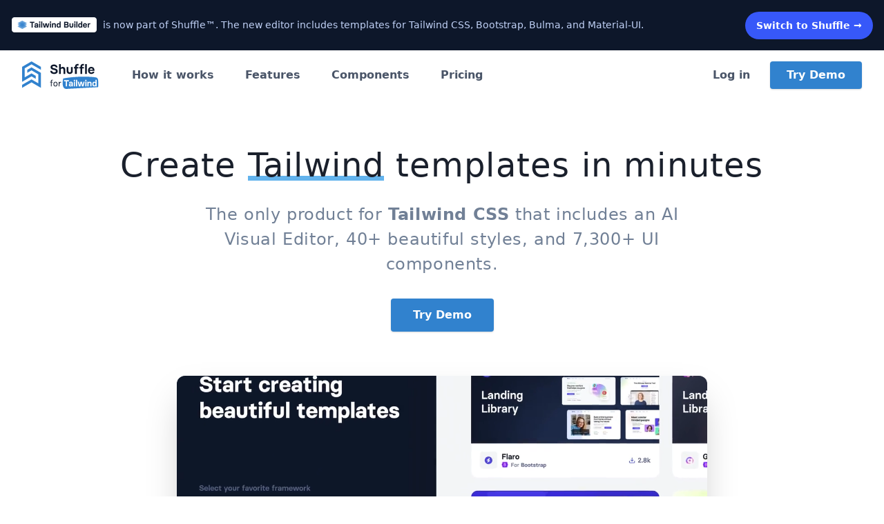

--- FILE ---
content_type: text/html; charset=UTF-8
request_url: https://tailwind.build/
body_size: 10914
content:
<!DOCTYPE html>
<html lang="en-US">
<head>
    <meta charset="UTF-8">
    <meta name="viewport" content="width=device-width, initial-scale=1.0, minimum-scale=1.0">
    <meta name="facebook-domain-verification" content="tmryps7zuwwrttyz9yvvja4rybcmom">
    <title>Tailwind Builder | Create Tailwind templates in minutes</title>
    <meta name="description" content="Save time with the online editor for Tailwind CSS that has a simple, intuitive drag &amp; drop interface and 240+ ready-made UI components.">

    <meta property="og:type" content="product"/>
    <meta property="og:title" content="Tailwind Builder"/>
    <meta property="og:description" content="Create beautiful Tailwind templates in minutes">
    <meta property="og:image" content="https://tailwind.build/static/img/1200-tailwind.webp">
    <meta property="og:url" content="https://tailwind.build/"/>

    <meta name="twitter:card" content="summary_large_image">
    <meta name="twitter:title" content="Tailwind Builder">
    <meta name="twitter:description" content="Create beautiful Tailwind templates in minutes">
    <meta name="twitter:image:src" content="https://tailwind.build/static/img/1200-tailwind.webp">

    <link rel="prefetch" href="https://shuffle.dev">
    <link rel="icon" type="image/png" sizes="16x16" href="/favicon-tailwind.png">
    
            <link rel="stylesheet" href="/static/build/css/tailwind.bffded44.css">
        <link rel="stylesheet" href="/vendor/tailwind/tailwind.min.css?v=dag">
        <link rel="stylesheet" href="/vendor/icons/css/fontello.css?v=dag3">
        <link rel="stylesheet" href="/css/switch-modal-styles.css">
        <link rel="stylesheet" href="/css/fonts/font.css">
    
    <script async src="https://www.googletagmanager.com/gtag/js?id=UA-125842727-6"></script>
    <script>
        window.dataLayer = window.dataLayer || [];

        function gtag() {
            dataLayer.push(arguments);
        }

        gtag('js', new Date());
        gtag('config', 'UA-125842727-6');
    </script>

            <!-- Facebook Pixel Code -->
        <script>
            !function (f, b, e, v, n, t, s) {
                if (f.fbq) return;
                n = f.fbq = function () {
                    n.callMethod ?
                        n.callMethod.apply(n, arguments) : n.queue.push(arguments)
                };
                if (!f._fbq) f._fbq = n;
                n.push = n;
                n.loaded = !0;
                n.version = '2.0';
                n.queue = [];
                t = b.createElement(e);
                t.async = !0;
                t.src = v;
                s = b.getElementsByTagName(e)[0];
                s.parentNode.insertBefore(t, s)
            }(window, document, 'script',
                'https://connect.facebook.net/en_US/fbevents.js');
            fbq('init', '439629507145371');
            fbq('track', 'PageView');
        </script>
        <!-- End Facebook Pixel Code -->
    </head>

<body class="antialiased text-gray-900 ">
<div class="relative">
    
<a href="https://shuffle.dev/tailwind" class="shuffle-banner">
    <div class="container px-4 mx-auto">
        <div class="shuffle-banner__content">
            <div class="shuffle-banner__copy">
                <img src="/static/img/shuffle-frameworks/merge/tailwind-builder.png" class="inline-block" alt="">
                is now part of Shuffle&trade;. 
                The new editor includes templates for Tailwind CSS, Bootstrap, Bulma, and&nbsp;Material-UI.
            </div>
            <div class="shuffle-banner__action">
                <span class="switch-button font-semibold">Switch to Shuffle &rarr;</span>
            </div>
        </div>
    </div>
</a>


<nav class="tailwind-menu z-50 sticky top-0 w-full p-4 bg-white shadow lg:shadow-none">
    <div class="flex flex-wrap items-center justify-between container mx-auto px-4">
        <div class="flex flex-shrink-0 mr-12">
            <a href="/">
                <img src="/static/img/shuffle-frameworks/shuffle-for-tailwind-color.svg" style="height: 40px" height="40" alt="Shuffle for Tailwind CSS">
            </a>
        </div>
                <div class="block lg:hidden">
            <button class="tailwind-burger flex items-center px-3 py-2 border rounded text-blue-700 border-blue-700"><svg class="fill-current h-3 w-3" viewBox="0 0 20 20" xmlns="http://www.w3.org/2000/svg"><title>Menu</title><path d="M0 3h20v2H0V3zm0 6h20v2H0V9zm0 6h20v2H0v-2z"/></svg></button>
        </div>
        <div class="submenu w-full hidden flex-grow lg:flex lg:items-center lg:w-auto">
            <div class="lg:mr-auto">
                <a class="block lg:inline-block mt-4 lg:mt-0 mr-10 text-gray-700 hover:text-blue-700 font-semibold" href="/#how-it-works" data-section="how-it-works">How it works</a>
                <a class="block lg:inline-block mt-4 lg:mt-0 mr-10 text-gray-700 hover:text-blue-700 font-semibold" href="/#features" data-section="features">Features</a>
                <a class="block lg:inline-block mt-4 lg:mt-0 mr-10 text-gray-700 hover:text-blue-700 font-semibold" href="https://shuffle.dev/components/tailwind">Components</a>
                <a class="block lg:inline-block mt-4 lg:mt-0 text-gray-700 hover:text-blue-700 font-semibold" href="/#purchase" data-section="purchase">Pricing</a>
            </div>
            <div>
                                <a href="https://shuffle.dev/login?redirect=tailwind-builder" class="block lg:inline mt-4 lg:mt-0 text-gray-700 hover:text-blue-700 font-semibold">Log in</a>
                <a href="https://shuffle.dev/new?editor=tailwind" class="inline-block py-3 px-6 mt-4 lg:mt-0 lg:ml-6 leading-none text-white font-semibold bg-blue-600 hover:bg-blue-700 rounded shadow">Try Demo</a>
                            </div>
        </div>
            </div>
</nav>

<style type="text/css">
.border-blue-padding {
    position: relative;
    padding: 3px;
    background: linear-gradient(rgb(255, 255, 255), rgb(255, 255, 255)) 0% 0% / 100% 100% padding-box padding-box, linear-gradient(90deg, rgb(145, 148, 255), rgb(1, 194, 255), rgb(1, 253, 188)) border-box border-box;
    border-width: 2px;
    border-style: solid;
    border-color: rgba(0, 0, 0, 0);
    border-image: initial;
    border-radius: 8px;
}

.btn-publish-border {
    cursor: pointer;
    color: #fff;
    background: linear-gradient(97deg, #6d70e8, #00abe0 51.04%, #0bd4a0);
    line-height: 16px;
    border-radius: 6px;
    font-weight: 600;
    padding: 12px 18px;
    font-size: 14px;
}

.btn-publish-border:hover {
    background: -webkit-gradient(linear, left top, left bottom, from(#0d172a), to(#0d172a)) padding-box, -webkit-gradient(linear, left top, right top, from(#9194fe), color-stop(#00c2fe), to(#01fdbc)) border-box;
    background: linear-gradient(#0d172a, #0d172a) padding-box, linear-gradient(to right, #9194fe, #00c2fe, #01fdbc) border-box;
}

.btn-publish-border-small {
    padding: 10px 9px;
    font-size: 14px;
}
</style>

<section class="pt-16 pb-32 md:pb-40 px-4 text-center">
    <div class="w-full max-w-6xl mx-auto mb-16">
        <h1 class="text-4xl md:text-5xl font-medium leading-tight tracking-wide">Create <span class="text-underline-color">Tailwind</span> templates in&nbsp;minutes</h1>
        <p class="max-w-3xl mx-auto text-xl md:text-2xl mt-6 mb-8 tracking-wide font-light text-gray-600">
            The only product for <strong class="font-semibold text-gray-600">Tailwind CSS</strong> that includes an&nbsp;AI Visual Editor, 40+&nbsp;beautiful styles, and 7,300+ UI components.
        </p>
        <a href="https://shuffle.dev/new?editor=tailwind" class="inline-block py-4 px-8 leading-none text-white font-semibold bg-blue-600 hover:bg-blue-700 rounded shadow">Try Demo</a>
    </div>
    <div class="w-full max-w-3xl mx-auto rounded shadow-2xl" id="how-it-works">
        <div id="hero-video-wrapper">
             <img src="https://static.shuffle.dev/files/1692477152/shuffle-hero.jpeg" alt="" class="rounded-xl">
        </div>

        <script>
        const hw = document.getElementById('hero-video-wrapper');
        if (hw) hw.innerHTML = '<video poster="https://static.shuffle.dev/files/1692477152/shuffle-hero.jpeg" id="shuffle-video" muted="" playsinline="" autoplay="" loop="" src="https://static.shuffle.dev/files/1692476908/shuffle-hero.mp4" class="rounded-xl"></video>';
        </script>
    </div>
</section>

<section class="pt-40 pb-24 px-4 -mt-64 text-white bg-blue-600">
    <div class="max-w-2xl lg:max-w-6xl mx-auto">
        <div class="flex flex-wrap lg:-mx-8">
            <div class="lg:w-1/3 lg:px-8 mb-10 lg:mb-0">
                <h3 class="text-lg lg:text-2xl mb-4 font-semibold"><span class="inline-flex items-center justify-center h-8 w-8 mr-2 text-lg font-light border rounded-full">1</span> Choose UI components</h3>
                <p>Create UI components with AI or use ready-made from the multipurpose library grouped into 20&nbsp;most frequently used categories.</p>
            </div>
            <div class="lg:w-1/3 lg:px-8 mb-10 lg:mb-0">
                <h3 class="text-lg lg:text-2xl mb-4 font-semibold"><span class="inline-flex items-center justify-center h-8 w-8 mr-2 text-lg font-light border rounded-full">2</span> Customize Tailwind styles</h3>
                <p>We have 290 Tailwind CSS variables in thematically connected categories to allow you to work effectively.</p>
            </div>
            <div class="lg:w-1/3 lg:px-8">
                <h3 class="text-lg lg:text-2xl mb-4 font-semibold"><span class="inline-flex items-center justify-center h-8 w-8 mr-2 text-lg font-light border rounded-full">3</span> Download source code</h3>
                <p>When you select the appropriate components and settings, you can download source files in&nbsp;order to start integrating it with back-end.</p>
            </div>
        </div>
    </div>
</section>

<section class="py-16 px-4 bg-gray-100" id="features">
    <div class="text-center">
        <span class="text-xl text-blue-600 font-semibold">Tailwind Builder</span>
        <h2 class="text-3xl md:text-4xl mt-2 mb-16 leading-tight tracking-wide">Designed for busy developers</h2>
    </div>
    <div class="flex flex-wrap max-w-5xl -mx-4 md:mx-auto -mb-6">
        <div class="md:w-1/2 px-4 mb-8">
            <div class="h-full p-6 bg-white rounded border-t-4 border-blue-500 shadow-md">
                <h3 class="text-2xl mb-3 font-semibold"><i class="icon-lightbulb text-blue-500"></i> Easy to use</h3>
                <p>We know how valuable developers' time is. This is why we worked hard on the development of a tool that would be easy to use and which you could make use of without the need for any training.</p>
            </div>
        </div>
        <div class="md:w-1/2 px-4 mb-8">
            <div class="h-full p-6 bg-white rounded border-t-4 border-blue-500 shadow-md">
                <h3 class="text-2xl mb-3 font-semibold"><i class="icon-squares text-blue-500"></i> Components library</h3>
                <p>Build templates from library of Tailwind CSS components grouped into 20 most frequently used categories including navigations, headers and more. Choose the right components and focus on the details.</p>
            </div>
        </div>
        <div class="md:w-1/2 px-4 mb-8">
            <div class="h-full p-6 bg-white rounded border-t-4 border-blue-500 shadow-md">
                <h3 class="text-2xl mb-3 font-semibold"><i class="icon-globe text-blue-500"></i> Online Tailwind compilation</h3>
                <p>Tailwind CSS provides a lot of configuration options. Our&nbsp;customizer panel displays these options in thematically connected categories and it will allow you to use them effectively.</p>
            </div>
        </div>
        <div class="md:w-1/2 px-4 mb-8">
            <div class="h-full p-6 bg-white rounded border-t-4 border-blue-500 shadow-md">
                <h3 class="text-2xl mb-3 font-semibold"><i class="icon-brush text-blue-500"></i> Convenient pickers</h3>
                <p>All types of settings include an interface for a quicker implementation of values (color picker, Google Fonts autosuggest, shadow builder, etc.).</p>
            </div>
        </div>
        <div class="md:w-1/2 px-4 mb-8">
            <div class="h-full p-6 bg-white rounded border-t-4 border-blue-500 shadow-md">
                <h3 class="text-2xl mb-3 font-semibold"><i class="icon-heartbeat text-blue-500"></i> Live edit</h3>
                <p>When changing the settings in customizer panel, the Tailwind config is compiled in real time, and you can follow the changes live.</p>
            </div>
        </div>
        <div class="md:w-1/2 px-4 mb-8">
            <div class="h-full p-6 bg-white rounded border-t-4 border-blue-500 shadow-md">
                <h3 class="text-2xl mb-3 font-semibold"><i class="icon-link-ext text-blue-500"></i> Shareable preview</h3>
                <p>You can share the prepared project with other team members to review, or you can use a link to check the project on mobile devices.</p>
            </div>
        </div>
        <div class="md:w-1/2 px-4 mb-8">
            <div class="h-full p-6 bg-white rounded border-t-4 border-blue-500 shadow-md">
                <h3 class="text-2xl mb-3 font-semibold"><i class="icon-file-code text-blue-500"></i> Exportable sources</h3>
                <p>Tailwind Builder is a tool for developers. Our goal is to speed up your work. You can download source files in order to e.g. start combining front-end with back-end.</p>
            </div>
        </div>
        <div class="md:w-1/2 px-4 mb-8">
            <div class="h-full p-6 bg-white rounded border-t-4 border-blue-500 shadow-md">
                <h3 class="text-2xl mb-3 font-semibold"><i class="icon-code text-blue-500"></i> Pure Tailwind CSS</h3>
                <p>We do not use any external dependencies apart from those used by Tailwind CSS.</p>
            </div>
        </div>
    </div>

    <div class="text-center mt-16">
        <a href="https://shuffle.dev/new?editor=tailwind" class="inline-block py-4 px-8 leading-none text-white font-semibold bg-blue-600 hover:bg-blue-700 rounded shadow">Try Demo</a>
    </div>
</section>

<section class="relative py-48 px-4 text-white bg-blue-600 bg-fixed" style="background-image: url('/tailwind/static/img/components.png')">
    <div class="absolute inset-0 bg-blue-500 opacity-75"></div>
    <div class="z-10 relative max-w-3xl mx-auto text-center">
        <h2 class="text-5xl mb-3"><strong class="text-6xl">7,300+</strong> Tailwind UI Components<sup>*</sup></h2>
        <p class="text-lg max-w-2xl mx-auto">* All Tailwind Builder users automatically get access to <a href="https://shuffle.dev" target="_blank" class="underline" rel="noopener">Shuffle</a>. That means more than <span class="font-semibold">13,400</span> UI components in total.</p>
    </div>
</section>

<section class="pt-24 lg:pt-24 px-4 border-b border-gray-200">
    <div class="container mx-auto">
        <div class="max-w-2xl mx-auto text-center">
            <span class="text-xl text-blue-600"><span class="font-bold">Atis Shuffle</span> for Tailwind</span>
            <h2 class="text-3xl md:text-4xl mt-4 mb-12 pb-2 leading-tight tracking-wide">The first UI library with multiple styles out-of-the-box is ready!</h2>
        </div>
        <div>
            <a href="/editor" rel="noopener">
                <img src="/tailwind/static/img/atis-shuffle.png?v=4" alt="Atis Shuffle theme preview">
            </a>
        </div>
    </div>
</section>

<section class="pb-20 px-4">
    <div class="container pt-20 lg:pt-24 mx-auto">
        <div class="max-w-7xl mx-auto text-center">
            <span class="text-xl text-blue-600 font-semibold">#1 Premium Bundle</span>
            <h2 class="max-w-4xl mx-auto text-3xl md:text-4xl leading-tight tracking-wide mt-6 mb-8">Too often developers don't have time to&nbsp;implement their designs perfectly.</h2>
            <p class="max-w-3xl mx-auto mb-8 md:mb-16 tracking-wide font-light text-gray-600">That's why we&nbsp;have built an&nbsp;editor that&nbsp;will help you move faster from building a&nbsp;layout to&nbsp;the&nbsp;refining&nbsp;stage so&nbsp;that you can have time to&nbsp;work on&nbsp;the&nbsp;details.</p>

            <div class="flex flex-wrap -mx-4 mb-8 md:mb-16 text-center">
                <div class="w-full lg:w-1/4 md:w-1/2 py-10 px-4">
                    <a href="https://shuffle.dev/bootstrap" target="_blank" rel="noopener">
                        <img src="/static/img/shuffle-frameworks/shuffle-for-bootstrap-color.svg" alt="Bootstrap Shuffle" style="height:50px;" class="mx-auto mb-8">
                    </a>
                    <a href="https://shuffle.dev/bootstrap" target="_blank" rel="noopener">
                        <img src="https://api.producthunt.com/widgets/embed-image/v1/top-post-badge.svg?post_id=142281&theme=light" alt="Bootstrap Shuffle - Bootstrap builder for busy developers | Product Hunt Embed" style="width: 202px; height: 44px;" width="202" height="44" class="mx-auto">
                    </a>
                </div>
                <div class="w-full lg:w-1/4 md:w-1/2 py-10 px-4 lg:border-l">
                    <a href="https://shuffle.dev/tailwind" target="_blank" rel="noopener">
                        <img src="/static/img/shuffle-frameworks/shuffle-for-tailwind-color.svg" alt="Tailwind Builder" style="height:50px;" class="mx-auto mb-8">
                    </a>
                    <a href="https://shuffle.dev/tailwind" target="_blank" rel="noopener">
                        <img src="https://api.producthunt.com/widgets/embed-image/v1/top-post-badge.svg?post_id=173245&theme=light" alt="Tailwind Builder - Tailwind CSS editor for busy developers | Product Hunt Embed" style="width: 202px; height: 44px;" width="202" height="44" class="mx-auto">
                    </a>
                </div>
                <div class="w-full lg:w-1/4 md:w-1/2 py-10 px-4 lg:border-l">
                    <a href="https://shuffle.dev/bulma" target="_blank" rel="noopener">
                        <img src="/static/img/shuffle-frameworks/shuffle-for-bulma-color.svg" alt="Bulma Builder" style="height:50px;" class="mx-auto mb-8">
                    </a>
                    <a href="https://shuffle.dev/bulma" target="_blank" rel="noopener">
                        <img src="https://api.producthunt.com/widgets/embed-image/v1/top-post-badge.svg?post_id=160607&amp;theme=light" alt="Bulma Builder - First such advanced theme builder for Bulma CSS framework | Product Hunt Embed" style="width: 202px; height: 44px;" width="202" height="44" class="mx-auto">
                    </a>
                </div>
                <div class="w-full lg:w-1/4 md:w-1/2 py-10 px-4 lg:border-l">
                    <a href="https://shuffle.dev/material-ui" target="_blank" rel="noopener">
                        <img src="/static/img/shuffle-frameworks/shuffle-for-material-ui-color.svg" alt="Material-UI Builder" style="height:50px;" class="mx-auto mb-8">
                    </a>
                    <a href="https://shuffle.dev/material-ui" target="_blank" rel="noopener">
                        <img src="https://api.producthunt.com/widgets/embed-image/v1/top-post-badge.svg?post_id=271270&theme=light" alt="Material-UI Builder - React editor for busy developers | Product Hunt" style="width: 202px; height: 44px;" width="202" height="44" class="mx-auto"/>
                    </a>
                </div>
            </div>
        </div>
        <div class="max-w-5xl mx-auto text-center">
            <a href="/#purchase" class="text-xl text-gray-600 hover:underline" data-section="purchase">
                Get the whole bundle (Shuffle&trade;)&nbsp;👇
            </a>
        </div>
    </div>
</section>


<section class="relative pt-20 pb-32 px-4 bg-gray-100 purchase" id="purchase">
            <div class="register-modal-overlay">
    <div class="register-modal">
        <div class="register-modal-container">
            <div class="register-modal-logo-wrapper">
                <a class="register-modal-logo-link" href="https://shuffle.dev">
                    <img class="register-modal-logo" src="/img/shuffle-logo.svg" alt="">
                </a>
            </div>
            <p class="register-modal-info-text"><strong>Tailwind Builder</strong> is now part of Shuffle. Switch to learn about all the new Tailwind&nbsp;CSS features, UI libraries available only in Shuffle (80+), and pricing.</p>
            <div class="btn-shuffle-wrapper">
                <a class="btn-shuffle" href="https://shuffle.dev">
                    <span class="btn-shuffle__text">Switch to Shuffle</span>
                    <svg width="9" height="9" viewBox="0 0 9 9" fill="none" xmlns="http://www.w3.org/2000/svg">
                        <path d="M7.95053 0.413333C7.88288 0.250434 7.75343 0.120983 7.59053 0.0533333C7.51038 0.0191726 7.42432 0.00105333 7.3372 0H0.670532C0.493721 0 0.324152 0.070238 0.199128 0.195262C0.0741036 0.320287 0.00386556 0.489856 0.00386556 0.666667C0.00386556 0.843478 0.0741036 1.01305 0.199128 1.13807C0.324152 1.2631 0.493721 1.33333 0.670532 1.33333H5.73053L0.197199 6.86C0.134713 6.92198 0.0851172 6.99571 0.0512714 7.07695C0.0174257 7.15819 0 7.24533 0 7.33333C0 7.42134 0.0174257 7.50848 0.0512714 7.58972C0.0851172 7.67096 0.134713 7.74469 0.197199 7.80667C0.259174 7.86915 0.332908 7.91875 0.414148 7.9526C0.495387 7.98644 0.582524 8.00387 0.670532 8.00387C0.75854 8.00387 0.845677 7.98644 0.926917 7.9526C1.00816 7.91875 1.08189 7.86915 1.14387 7.80667L6.67053 2.27333V7.33333C6.67053 7.51015 6.74077 7.67972 6.86579 7.80474C6.99082 7.92976 7.16039 8 7.3372 8C7.51401 8 7.68358 7.92976 7.8086 7.80474C7.93363 7.67972 8.00387 7.51015 8.00387 7.33333V0.666667C8.00281 0.579549 7.98469 0.493482 7.95053 0.413333Z" fill="white"/>
                    </svg>
                </a>
            </div>
            <img class="register-modal-editor" src="/img/editor.png" alt="">
        </div>
    </div>
</div>
        <div class="text-center max-w-3xl mx-auto mb-10">
        <div class="inline-flex mb-4 membership-version" id="membership-version" role="group" data-editor="tailwind">
            <label class="active cursor-pointer bg-blue-600 hover:bg-blue-500 text-white hover:text-white py-2 px-5 border border-blue-600 border-r-0 rounded-l">
                <input type="radio" name="membership-version" id="membership-developer" autocomplete="off" value="developer" checked> Developer
            </label>
            <label class="cursor-pointer bg-white hover:bg-blue-500 text-blue-600 hover:text-white py-2 px-8 border border-blue-600 rounded-r">
                <input type="radio" name="membership-version" id="membership-team" value="team" autocomplete="off"> Team
            </label>
        </div>
        <h2 class="text-4xl lg:text-5xl mt-6 leading-tight">The easiest way to create beautiful Tailwind&nbsp;templates</h2>
    </div>
    
    <div class="max-w-xl lg:max-w-5xl mx-auto">
        <form action="/pricing" method="post" id="account-form" autocomplete="off">

            <div class="text-center mb-12 lg:mb-8" id="billing-type">
                <span class="form-check">
                    <label class="inline-block mb-4 text-xl" for="billing-annual">
                        <input type="radio" name="billing" id="billing-annual" class="mr-1" value="annual" data-price="99" data-price-team="99" checked>
                        Annual billing <span class="hidden md:inline text-sm font-semibold text-green-500">(most popular!)</span> &nbsp;<span class="py-2 px-4 font-bold bg-yellow-400 rounded-lg billing-price">$99</span>
                    </label>
                </span>
                <br class="lg:hidden">
                <span class="form-check">
                    <label class="text-xl md:ml-4" for="billing-monthly">
                        <input type="radio" name="billing" id="billing-monthly" class="mr-1" value="monthly" data-price="24" data-price-team="24">
                        Monthly billing &nbsp;<span class="py-2 px-4 font-bold bg-yellow-400 rounded-lg billing-price">$24</span>
                    </label>
                </span>
            </div>

            <div class="text-center text-sm text-gray-700 mb-12">
                <p id="team-version" class="hidden mb-2 text-blue-600" style="padding-bottom: 2px">Team version allows you to create <strong>up to five</strong> accounts.</p>
                <p class="mb-2">The selected plan includes <span class="bonus-lifetime font-semibold">yearly</span><span class="bonus-lifetime font-semibold hidden">lifetime</span><span class="bonus-monthly font-semibold hidden">monthly</span> access to&nbsp;<a href="https://shuffle.dev" target="_blank" class="underline">Shuffle</a>&trade;.</p>
                <div class="hidden lg:block">
                    <p class="bonus-annual">An annual subscription is best for those who create several projects per year.</p>
                    <p class="bonus-lifetime hidden">A lifetime license is best for those who create several projects per year.</p>
                    <p class="bonus-monthly hidden">A monthly subscription is best for those who are currently planning only one project.</p>
                </div>
            </div>

            <div class="p-8 bg-white rounded shadow-xl">
                <div class="flex flex-wrap content-center -mx-8">
                    <div class="form-container w-full lg:w-1/2 px-8">
                        <h3 class="text-3xl text-center mb-8 font-semibold copy-monthly hidden">Buy a&nbsp;Subscription</h3>
                        <h3 class="text-3xl text-center mb-8 font-semibold copy-annual">Buy a&nbsp;Subscription</h3>

                        <div class="alert alert-tailwind"></div>

                        
                        
                        <div class="mb-6">
                            <label class="block font-bold mb-2" for="account-email">
                                Your e-mail
                            </label>
                            <input class="appearance-none block w-full py-3 px-4 mb-2 md:mb-0 leading-tight text-gray-700 bg-gray-200 focus:bg-white border border-gray-200 focus:border-gray-500 rounded focus:outline-none " type="email" name="email" id="account-email" placeholder="E-mail" value="" autocomplete="new-account" >
                        </div>

                                                <div class="mb-6">
                            <label class="block font-bold mb-2" for="account-password">
                                Choose a password
                            </label>
                            <input class="appearance-none block w-full py-3 px-4 mb-2 md:mb-0 leading-tight text-gray-700 bg-gray-200 focus:bg-white border border-gray-200 focus:border-gray-500 rounded focus:outline-none" type="password" name="password" id="account-password" placeholder="Password" autocomplete="new-password">
                        </div>
                        
                        <div class="mb-6">
                            <label class="block font-bold mb-3">
                                Choose a payment method
                            </label>
                            <div class="purchase__methods flex flex-wrap md:-mx-2">
                                <div class="w-full md:w-1/2 md:px-2 mb-2 md:mb-0">
                                    <a href="#" data-method="stripe" class="active w-full">
                                        <img src="/static/img/logos/cards.png" height="24" alt="Pay with card" class="mx-auto mb-2">
                                        <small class="text-gray-600">Pay with card</small>
                                    </a>
                                </div>
                                <div class="w-full md:w-1/2 md:px-2">
                                    <a href="#" data-method="paypal" class="w-full">
                                        <img src="/static/img/logos/paypal.png" height="24" alt="Pay with PayPal" class="mx-auto mb-2">
                                        <small class="text-gray-600">Pay with PayPal&trade;</small>
                                    </a>
                                </div>
                            </div>
                        </div>

                        <div class="mb-4">
                            <button class="buy-license copy-annual inline-block w-full py-4 px-8 text-xl leading-none text-white font-semibold bg-blue-600 hover:bg-blue-700 rounded shadow" type="submit"><img src="/static/img/loading.webp" alt="Loading..." class="float-left hidden" width="16" height="16" style="margin-right: 12px"> Buy a Subscription <span data-price-final="99" data-price-team-final="99">$99</span> <small>/year</small></button>
                            <button class="buy-license copy-monthly inline-block w-full py-4 px-8 text-xl leading-none text-white font-semibold bg-blue-600 hover:bg-blue-700 rounded shadow hidden" type="submit"><img src="/static/img/loading.webp" alt="Loading..." class="float-left hidden" width="16" height="16" style="margin-right: 12px"> Buy a Subscription <span data-price-final="24" data-price-team-final="24">$24</span> <small>/month</small></button>
                            <button class="buy-license copy-lifetime inline-block w-full py-4 px-8 text-xl leading-none text-white font-semibold bg-blue-600 hover:bg-blue-700 rounded shadow hidden" type="submit"><img src="/static/img/loading.webp" alt="Loading..." class="float-left hidden" width="16" height="16" style="margin-right: 12px"> Buy a License <span data-price-final="249" data-price-team-final="249">$249</span></button>
                        </div>

                        <div class="terms-container mb-4">
                            <div class="text-center">
                                <label class="checkbox purchase__terms" for="terms-accept">
                                    <input type="checkbox" id="terms-accept" name="terms" value="1">
                                    I agree to the <a href="/tailwind/static/files/terms-of-use.pdf" target="_blank" rel="noopener" class="text-blue-700 hover:underline">terms of use</a> and <a href="/tailwind/static/files/privacy-policy.pdf" target="_blank" rel="noopener" class="text-blue-700 hover:underline">privacy policy</a>.
                                </label>
                            </div>
                            <p class="help mt-2 text-center text-red-500 hidden">You must agree before submitting.</p>
                        </div>
                    </div>

                    <div class="flex lg:w-1/2 px-8 mt-8 lg:mt-0 lg:border-l">
                        <div class="my-auto">
                            <div class="flex text-xl mb-5">
                                <svg class="flex-shrink-0 w-6 h-6 mr-3" fill="none" stroke="currentColor" viewBox="0 0 24 24" xmlns="http://www.w3.org/2000/svg"><path stroke-linecap="round" stroke-linejoin="round" stroke-width="2" d="M5 13l4 4L19 7"></path></svg>
                                <h5>80+ UI libraries and 13,400+ beautiful UI&nbsp;components.</h5>
                            </div>
                            <div class="flex text-xl mb-5">
                                <svg class="flex-shrink-0 w-6 h-6 mr-3" fill="none" stroke="currentColor" viewBox="0 0 24 24" xmlns="http://www.w3.org/2000/svg"><path stroke-linecap="round" stroke-linejoin="round" stroke-width="2" d="M5 13l4 4L19 7"></path></svg>
                                <h5>Works with Tailwind CSS 3.</h5>
                            </div>
                            <div class="flex text-xl mb-5">
                                <svg class="flex-shrink-0 w-6 h-6 mr-3" fill="none" stroke="currentColor" viewBox="0 0 24 24" xmlns="http://www.w3.org/2000/svg"><path stroke-linecap="round" stroke-linejoin="round" stroke-width="2" d="M5 13l4 4L19 7"></path></svg>
                                <h5>Free updates with new UI kits and styles.</h5>
                            </div>
                            <div class="flex text-xl mb-5">
                                <svg class="flex-shrink-0 w-6 h-6 mr-3" fill="none" stroke="currentColor" viewBox="0 0 24 24" xmlns="http://www.w3.org/2000/svg"><path stroke-linecap="round" stroke-linejoin="round" stroke-width="2" d="M5 13l4 4L19 7"></path></svg>
                                <h5>Save unlimited projects for later.</h5>
                            </div>
                            <div class="flex text-xl mb-5">
                                <svg class="flex-shrink-0 w-6 h-6 mr-3" fill="none" stroke="currentColor" viewBox="0 0 24 24" xmlns="http://www.w3.org/2000/svg"><path stroke-linecap="round" stroke-linejoin="round" stroke-width="2" d="M5 13l4 4L19 7"></path></svg>
                                <h5>Shuffle extension for Visual Studio Code with all UI components.</h5>
                            </div>
                            <div class="flex text-xl">
                                <svg class="flex-shrink-0 w-6 h-6 mr-3" fill="none" stroke="currentColor" viewBox="0 0 24 24" xmlns="http://www.w3.org/2000/svg"><path stroke-linecap="round" stroke-linejoin="round" stroke-width="2" d="M5 13l4 4L19 7"></path></svg>
                                <h5>Access to <a href="https://shuffle.dev" target="_blank" class="underline">Shuffle</a>&trade; without additional costs. Shuffle is an online editor for Tailwind CSS, Bootstrap, Bulma, and&nbsp;Material&#8209;UI.</h5>
                            </div>
                        </div>
                    </div>
                </div>
            </div>
        </form>
    </div>
</section>

<section class="py-16 md:py-20 px-4">
    <div class="max-w-4xl mx-auto mb-12 lg:mb-24 lg:pb-12 text-center border-b">
        <h2 class="text-3xl md:text-4xl leading-tight tracking-wide mt-1 mb-2">What's new?</h2>
        <p class="mb-2">* We link to relevant posts from the <a href="https://shuffle.dev/blog" class="underline" target="_blank" rel="noopener">Shuffle</a> blog.</p>
        <div class="flex flex-wrap -mx-4 text-center">
            <div class="w-full md:w-1/2 py-10 px-6">
                <a href="https://shuffle.dev/tailwind" rel="noopener" target="_blank">
                    <img src="https://shuffle.dev/vendor/shuffle/img/brand/open-graph.png" class="border rounded" alt="We updated the editor to work with Tailwind SS 2.0!">
                </a>
                <div class="mt-5">
                    <h5 class="text-lg">
                        <a href="https://shuffle.dev/tailwind" class="text-blue-700 hover:underline" rel="noopener" target="_blank">We combined four editors into Shuffle! Try a new visual editor! <small><sup class="icon-link-ext"></sup></small></a>
                    </h5>
                </div>
            </div>
            <div class="w-full md:w-1/2 py-10 px-6">
                <a href="https://shuffle.dev/blog/2020/11/visual-studio-code-extension-for-shuffle-ui-components/" target="_blank" rel="noopener">
                    <img src="https://shuffle.dev/blog/wp-content/uploads/2020/11/post-vsc.png?v=1" class="border rounded" alt="Visual Studio Code extension for Shuffle UI components">
                </a>
                <div class="mt-5">
                    <h5 class="text-lg">
                        <a href="https://shuffle.dev/blog/2020/11/visual-studio-code-extension-for-shuffle-ui-components/" class="text-blue-700 hover:underline" target="_blank" rel="noopener">Visual Studio Code extension for Shuffle UI components. <small><sup class="icon-link-ext"></sup></small></a>
                    </h5>
                </div>
            </div>
        </div>
    </div>

    <div class="container mx-auto px-4 mb-12 pb-12 border-b">
        <div class="flex flex-wrap items-center">
            <div class="w-full lg:w-1/2 my-auto">
                <div class="w-full py-1 md:py-3 bg-blue-600 rounded-t">
                    <div class="flex ml-3">
                        <div class="inline-flex items-center justify-center h-1 w-1 md:h-2 md:w-2 mt-1 md:mt-2 mr-1 md:mr-2 bg-white rounded-full"></div>
                        <div class="inline-flex items-center justify-center h-1 w-1 md:h-2 md:w-2 mt-1 md:mt-2 mr-1 md:mr-2 bg-white rounded-full"></div>
                        <div class="inline-flex items-center justify-center h-1 w-1 md:h-2 md:w-2 mt-1 md:mt-2 mr-1 md:mr-2 bg-white rounded-full"></div>
                        <div class="text-xs md:text-sm text-white mx-auto">USING EXTERNAL UI LIBRARY</div>
                    </div>
                </div>
                <video poster="/tailwind/static/img/poster.png" muted="" playsinline="" autoplay="" loop="" src="/tailwind/static/video/tailwindui-integration.mp4" class="border rounded-b"></video>
            </div>
            <div class="w-full lg:w-1/2 lg:pl-12 mt-12 lg:mt-0 mb-12 lg:mb-0">
                <img src="/static/img/logos/tailwindui-logo.svg" alt="Tailwind UI" class="inline-block mb-6 h-6">
                <h2 class="mb-2 text-3xl leading-tight tracking-wide">Tailwind UI integration is out in beta!</h2>

                <p class="mt-6 mb-5 text-gray-700 leading-relaxed">
                    We are excited to announce that we released an&nbsp;update that allows you to&nbsp;import multiple HTML snippets at once! 😍
                </p>

                <p class="mb-5 text-gray-700 leading-relaxed">
                    In the first version, we focus exclusively on the seamless import of Tailwind UI components.
                </p>

                <p class="mb-5 text-gray-700 leading-relaxed font-medium">
                    To use this feature, you need to purchase the appropriate license from the Tailwind UI website.
                </p>
            </div>
        </div>
    </div>

    <div class="container mx-auto px-4 -mb-6">
        <a href="https://shuffle.dev/tailwind" class="shuffle-banner">
    <div class="container px-4 mx-auto">
        <div class="shuffle-banner__content">
            <div class="shuffle-banner__copy">
                <img src="/static/img/shuffle-frameworks/merge/tailwind-builder.png" class="inline-block" alt="">
                is now part of Shuffle&trade;. 
                The new editor includes templates for Tailwind CSS, Bootstrap, Bulma, and&nbsp;Material-UI.
            </div>
            <div class="shuffle-banner__action">
                <span class="switch-button font-semibold">Switch to Shuffle &rarr;</span>
            </div>
        </div>
    </div>
</a>
    </div>

</section>

<div class="container mx-auto">
    <footer class="flex flex-wrap flex-col items-center px-4 py-6 text-sm text-gray-700 border-t">
        <div class="text-center">&copy; 2026  <a href="https://shuffle.dev" class="text-gray-700 hover:underline" title="An online editor for busy developers" target="_blank">Shuffle</a></div>
        <div class="mx-auto mb-3 text-center">
            <a href="/tailwind/static/files/terms-of-use.pdf" target="_blank" class="inline-block mt-4 mx-3 text-blue-700 hover:underline">Terms</a>
            <a href="/tailwind/static/files/privacy-policy.pdf" target="_blank" class="inline-block mt-4 mx-3 text-blue-700 hover:underline">Privacy Policy</a>
            <a href="https://shuffle.dev/components/tailwind" class="inline-block mt-4 mx-3 text-blue-700 hover:underline">Tailwind Components</a>
            <a href="https://shuffle.dev/tailwind/templates" class="inline-block mt-4 mx-3 text-blue-700 hover:underline">Templates</a>
            <a href="/classes" class="inline-block mt-4 mx-3 text-blue-700 hover:underline">Tailwind CSS</a>
            <a href="https://shuffle.dev/inspirations" class="inline-block mt-4 mx-3 text-blue-700 hover:underline" rel="noopener">Design Inspirations</a>
            <a href="https://shuffle.dev/nextjs" class="inline-block mt-4 mx-3 text-blue-700 hover:underline" rel="noopener">Next.js Editor</a>
        </div>
        <p class="w-full mt-2 mb-2 text-center text-gray-700">Tailwind Builder is a product of <a href="https://shuffle.dev">Shuffle</a> and is not affiliated with Tailwind CSS or Tailwind Labs.</p>
        <p class="w-full mt-2 mb-2 text-center"><a href="https://shuffle.dev/tailwind" class="text-blue-600 hover:underline">Switch to the Tailwind Editor by Shuffle<sup> <i class="icon-link-ext"></i></sup></a></p>
    </footer>
</div>

</div>

    <script src="/vendor/bundle.js?v1"></script>
    
<script>var SHOW_NEWSLETTER = false;</script>
<script src="/static/build/runtime.f300e26a.js" defer></script><script src="/static/build/shared.028bd0b0.js" defer></script><script src="/static/build/js/landing.d437ec39.js" defer></script>
<script async defer src="https://buttons.github.io/buttons.js"></script>

    <script src="https://js.stripe.com/v3/"></script>
    <script>
        var stripe_publishable_key = 'pk_live_6Hm65VjiTzGXnnoyU9jddNmf';
    </script>

<script defer src="https://static.cloudflareinsights.com/beacon.min.js/vcd15cbe7772f49c399c6a5babf22c1241717689176015" integrity="sha512-ZpsOmlRQV6y907TI0dKBHq9Md29nnaEIPlkf84rnaERnq6zvWvPUqr2ft8M1aS28oN72PdrCzSjY4U6VaAw1EQ==" data-cf-beacon='{"version":"2024.11.0","token":"4b662ebcb42e4a84b14eb4c1bfca03e0","r":1,"server_timing":{"name":{"cfCacheStatus":true,"cfEdge":true,"cfExtPri":true,"cfL4":true,"cfOrigin":true,"cfSpeedBrain":true},"location_startswith":null}}' crossorigin="anonymous"></script>
</body>
</html>


--- FILE ---
content_type: image/svg+xml
request_url: https://tailwind.build/static/img/shuffle-frameworks/shuffle-for-bulma-color.svg
body_size: 3044
content:
<svg width="244" height="75" viewBox="0 0 244 75" fill="none" xmlns="http://www.w3.org/2000/svg">
<path d="M184.138 43.8612C176.476 41.8428 168.445 41.9774 160.783 41.7083C144.981 41.3011 129.182 42.7844 113.486 46.1487C113.077 46.2355 112.693 46.5551 112.389 47.0622C112.085 47.5693 111.876 48.2383 111.791 48.9744C111.649 49.3867 111.55 49.8426 111.497 50.32C110.76 57.9898 110.244 68.4854 114.517 73.0604C117.022 75.7516 120.264 74.9442 122.99 74.6751L136.103 73.7332C153.122 72.5222 170.14 71.4457 187.158 70.2347C187.401 70.239 187.641 70.155 187.866 69.9875C188.09 69.82 188.294 69.5724 188.466 69.2591C188.637 68.9459 188.773 68.5733 188.865 68.1632C188.956 67.7531 189.002 67.3137 189 66.8707C188.705 58.9318 189.884 45.4759 184.138 43.8612Z" fill="#01A3A4"/>
<path d="M87.34 35.324C84.124 35.324 81.628 34.556 79.852 33.02C78.1 31.46 77.164 29.348 77.044 26.684H82.048C82.144 28.076 82.648 29.132 83.56 29.852C84.496 30.572 85.756 30.932 87.34 30.932C90.748 30.932 92.452 29.9 92.452 27.836C92.452 26.996 92.176 26.336 91.624 25.856C91.072 25.376 90.196 25.004 88.996 24.74L85.324 23.948C82.924 23.444 81.076 22.628 79.78 21.5C78.508 20.372 77.872 18.74 77.872 16.604C77.872 14.468 78.724 12.752 80.428 11.456C82.156 10.136 84.472 9.476 87.376 9.476C90.208 9.476 92.524 10.22 94.324 11.708C96.148 13.196 97.072 15.116 97.096 17.468H92.092C92.02 16.412 91.588 15.56 90.796 14.912C90.004 14.24 88.84 13.904 87.304 13.904C85.864 13.904 84.772 14.156 84.028 14.66C83.308 15.14 82.948 15.788 82.948 16.604C82.948 17.276 83.188 17.84 83.668 18.296C84.172 18.752 85.012 19.112 86.188 19.376L89.608 20.096C92.128 20.624 94.072 21.488 95.44 22.688C96.832 23.864 97.528 25.544 97.528 27.728C97.528 30.08 96.676 31.94 94.972 33.308C93.292 34.652 90.748 35.324 87.34 35.324ZM100.942 35V8.36H105.766V18.404H105.91C107.134 16.772 108.898 15.956 111.202 15.956C113.29 15.956 114.946 16.568 116.17 17.792C117.418 18.992 118.042 20.636 118.042 22.724V35H113.218V24.092C113.218 21.596 112.054 20.348 109.726 20.348C108.574 20.348 107.626 20.744 106.882 21.536C106.138 22.304 105.766 23.348 105.766 24.668V35H100.942ZM133.806 16.28H138.63V27.728C138.63 29.888 137.922 31.7 136.506 33.164C135.09 34.604 133.038 35.324 130.35 35.324H130.314C127.626 35.324 125.574 34.604 124.158 33.164C122.742 31.7 122.034 29.888 122.034 27.728V16.28H126.858V26.972C126.858 29.54 128.022 30.824 130.35 30.824C132.654 30.824 133.806 29.54 133.806 26.972V16.28ZM144.862 35V20.348H141.586V16.28H144.862V14.696C144.862 12.632 145.534 11 146.878 9.8C148.222 8.6 149.938 8 152.026 8C152.818 8 153.586 8.084 154.33 8.252V12.32C153.682 12.2 153.082 12.14 152.53 12.14C150.634 12.14 149.686 12.992 149.686 14.696V16.28H154.15V20.348H149.686V35H144.862ZM159.698 35V20.348H156.422V16.28H159.698V14.696C159.698 12.632 160.37 11 161.714 9.8C163.058 8.6 164.774 8 166.862 8C167.654 8 168.422 8.084 169.166 8.252V12.32C168.518 12.2 167.918 12.14 167.366 12.14C165.47 12.14 164.522 12.992 164.522 14.696V16.28H168.986V20.348H164.522V35H159.698ZM172.626 35V8.36H177.45V35H172.626ZM189.512 35.324C186.704 35.324 184.496 34.424 182.888 32.624C181.28 30.8 180.476 28.484 180.476 25.676C180.476 22.868 181.244 20.552 182.78 18.728C184.34 16.88 186.56 15.956 189.44 15.956C192.152 15.956 194.276 16.82 195.812 18.548C197.372 20.276 198.152 22.46 198.152 25.1V26.972H185.408C185.432 28.316 185.78 29.384 186.452 30.176C187.148 30.944 188.168 31.328 189.512 31.328C191.504 31.328 192.728 30.608 193.184 29.168H197.9C197.636 30.944 196.748 32.42 195.236 33.596C193.748 34.748 191.84 35.324 189.512 35.324ZM185.444 23.768H193.22C193.172 22.64 192.824 21.728 192.176 21.032C191.552 20.336 190.64 19.988 189.44 19.988C188.144 19.988 187.16 20.336 186.488 21.032C185.84 21.728 185.492 22.64 185.444 23.768Z" fill="#0D172A"/>
<path d="M25.7817 32.67L7.02439 43.4985V18.9417L25.7817 8.11098L51.5634 22.9961V14.8851L25.7817 0L0 14.8851V55.6661L25.7817 40.781L37.5168 47.5573V39.4464L25.7817 32.67Z" fill="#01A3A4"/>
<path d="M25.7817 16.3336L14.0312 23.1188V31.2297L25.7817 24.4446L44.539 35.2754V59.8344L25.7817 49.0037L14.0312 55.7866L8.10878 59.2022L0.00439024 63.8822L0 71.9998L25.7817 57.1146L51.5634 71.9998V31.2188L25.7817 16.3336Z" fill="#01A3A4"/>
<path d="M78.928 68V57.416H76.744V55.736H78.928V53.6C78.928 52.528 79.248 51.664 79.888 51.008C80.544 50.336 81.416 50 82.504 50C83.032 50 83.544 50.056 84.04 50.168V51.848C83.64 51.768 83.24 51.728 82.84 51.728C82.232 51.728 81.76 51.896 81.424 52.232C81.104 52.552 80.944 53.008 80.944 53.6V55.736H83.92V57.416H80.944V68H78.928ZM91.3924 68.216C89.5524 68.216 88.1684 67.632 87.2404 66.464C86.3124 65.28 85.8484 63.752 85.8484 61.88C85.8484 60.008 86.3204 58.48 87.2644 57.296C88.2084 56.112 89.5844 55.52 91.3924 55.52C93.2004 55.52 94.5764 56.112 95.5204 57.296C96.4644 58.48 96.9364 60.008 96.9364 61.88C96.9364 63.752 96.4644 65.28 95.5204 66.464C94.5924 67.632 93.2164 68.216 91.3924 68.216ZM91.3924 66.416C92.5924 66.416 93.4724 66.008 94.0324 65.192C94.6084 64.376 94.8964 63.272 94.8964 61.88C94.8964 60.488 94.6084 59.384 94.0324 58.568C93.4724 57.736 92.5924 57.32 91.3924 57.32C90.2084 57.32 89.3284 57.736 88.7524 58.568C88.1764 59.384 87.8884 60.488 87.8884 61.88C87.8884 63.272 88.1764 64.376 88.7524 65.192C89.3284 66.008 90.2084 66.416 91.3924 66.416ZM100.285 68V55.736H102.037L102.205 57.8H102.301C102.557 57.112 102.973 56.576 103.549 56.192C104.125 55.792 104.789 55.592 105.541 55.592H106.645V57.536H105.685C103.429 57.536 102.301 59.04 102.301 62.048V68H100.285Z" fill="#0D172A"/>
<path d="M116.24 68V51.2H123.896C125.4 51.2 126.608 51.592 127.52 52.376C128.432 53.144 128.888 54.208 128.888 55.568C128.888 57.152 128.304 58.296 127.136 59V59.096C128.72 59.832 129.512 61.184 129.512 63.152C129.512 64.672 129.032 65.864 128.072 66.728C127.128 67.576 125.824 68 124.16 68H116.24ZM119.504 57.896H123.368C124.088 57.896 124.632 57.728 125 57.392C125.368 57.04 125.552 56.56 125.552 55.952C125.552 54.72 124.848 54.104 123.44 54.104H119.504V57.896ZM119.504 65.072H123.656C124.488 65.072 125.112 64.88 125.528 64.496C125.944 64.096 126.152 63.56 126.152 62.888C126.152 62.264 125.944 61.752 125.528 61.352C125.112 60.936 124.488 60.728 123.656 60.728H119.504V65.072ZM139.592 55.52H142.808V63.152C142.808 64.592 142.336 65.8 141.392 66.776C140.448 67.736 139.08 68.216 137.288 68.216H137.264C135.472 68.216 134.104 67.736 133.16 66.776C132.216 65.8 131.744 64.592 131.744 63.152V55.52H134.96V62.648C134.96 64.36 135.736 65.216 137.288 65.216C138.824 65.216 139.592 64.36 139.592 62.648V55.52ZM145.691 68V50.24H148.907V68H145.691ZM165.972 55.304C167.348 55.304 168.444 55.712 169.26 56.528C170.076 57.344 170.484 58.44 170.484 59.816V68H167.268V60.728C167.268 59.064 166.548 58.232 165.108 58.232C164.356 58.232 163.772 58.488 163.356 59C162.94 59.512 162.732 60.208 162.732 61.088V68H159.54V60.728C159.54 59.064 158.812 58.232 157.356 58.232C156.604 58.232 155.996 58.488 155.532 59C155.068 59.512 154.836 60.208 154.836 61.088V68H151.62V55.52H154.5L154.74 56.936H154.836C155.652 55.848 156.82 55.304 158.34 55.304C160.084 55.304 161.332 55.92 162.084 57.152H162.156C162.988 55.92 164.26 55.304 165.972 55.304ZM176.878 68.216C175.518 68.216 174.446 67.856 173.662 67.136C172.894 66.4 172.51 65.464 172.51 64.328C172.51 63.144 172.926 62.208 173.758 61.52C174.606 60.816 175.87 60.464 177.55 60.464C178.638 60.464 179.566 60.592 180.334 60.848V59.768C180.334 59.224 180.158 58.784 179.806 58.448C179.454 58.112 178.91 57.944 178.174 57.944C177.518 57.944 177.006 58.096 176.638 58.4C176.27 58.704 176.086 59.088 176.086 59.552H173.062C173.062 58.32 173.51 57.304 174.406 56.504C175.318 55.704 176.598 55.304 178.246 55.304C179.894 55.304 181.19 55.72 182.134 56.552C183.078 57.368 183.55 58.432 183.55 59.744V68H180.694L180.454 66.704H180.358C179.59 67.712 178.43 68.216 176.878 68.216ZM177.646 65.672C178.462 65.672 179.11 65.448 179.59 65C180.086 64.552 180.334 64.008 180.334 63.368V63.104C179.63 62.832 178.806 62.696 177.862 62.696C177.174 62.696 176.638 62.832 176.254 63.104C175.886 63.376 175.702 63.736 175.702 64.184C175.702 64.632 175.87 64.992 176.206 65.264C176.542 65.536 177.022 65.672 177.646 65.672Z" fill="white"/>
</svg>


--- FILE ---
content_type: image/svg+xml
request_url: https://tailwind.build/img/shuffle-logo.svg
body_size: 837
content:
<svg width="211" height="64" viewBox="0 0 211 64" fill="none" xmlns="http://www.w3.org/2000/svg">
<path d="M80.5374 47.2926C88.6741 47.2926 92.2858 43.7225 92.2858 38.5333C92.2858 33.2195 88.5496 30.8533 83.1528 29.7324L79.209 28.9021C76.3861 28.2794 75.4728 27.2001 75.4728 25.7056C75.4728 23.9205 77.0088 22.5921 80.4959 22.5921C84.2321 22.5921 85.8512 24.4602 86.0172 26.7019H91.7876C91.7461 21.2637 87.0966 17.4859 80.579 17.4859C73.8538 17.4859 69.6194 20.807 69.6194 25.7056C69.6194 30.9778 73.1896 33.095 78.2127 34.1744L82.4471 35.0877C85.187 35.6688 86.4324 36.7067 86.4324 38.6578C86.4324 40.858 84.6888 42.228 80.5374 42.228C76.9673 42.228 74.684 40.609 74.435 37.3294H68.6646C68.9552 43.3488 72.982 47.2926 80.5374 47.2926ZM96.2227 46.919H101.786V35.0046C101.786 31.8911 103.737 30.023 106.352 30.023C109.133 30.023 110.379 31.642 110.379 34.3404V46.919H115.942V32.7629C115.942 27.9473 112.828 24.9584 108.054 24.9584C105.107 24.9584 103.155 26.1623 101.952 27.7813H101.786V16.199H96.2227V46.919ZM134.12 25.332V37.6615C134.12 40.4014 132.958 42.1034 130.135 42.1034C127.27 42.1034 126.108 40.4014 126.108 37.6615V25.332H120.545V38.5333C120.545 43.1828 123.534 47.2926 130.093 47.2926H130.135C136.652 47.2926 139.683 43.1828 139.683 38.5333V25.332H134.12ZM146.869 46.919H152.432V30.023H157.579V25.332H152.432V23.5054C152.432 21.4297 153.636 20.5579 155.711 20.5579C156.375 20.5579 157.123 20.641 157.787 20.7655V16.0745C157.04 15.9084 156.209 15.7839 155.13 15.7839C150.439 15.7839 146.869 18.6483 146.869 23.5054V25.332H143.091V30.023H146.869V46.919ZM163.977 46.919H169.54V30.023H174.687V25.332H169.54V23.5054C169.54 21.4297 170.744 20.5579 172.819 20.5579C173.484 20.5579 174.231 20.641 174.895 20.7655V16.0745C174.148 15.9084 173.318 15.7839 172.238 15.7839C167.547 15.7839 163.977 18.6483 163.977 23.5054V25.332H160.199V30.023H163.977V46.919ZM178.885 46.919H184.448V16.199H178.885V46.919ZM198.358 47.2926C203.92 47.2926 207.449 44.0961 208.03 40.1938H202.592C202.177 41.5223 200.848 42.6846 198.358 42.6846C195.161 42.6846 193.667 40.609 193.625 37.6615H208.321V35.5028C208.321 29.6079 204.709 24.9584 198.275 24.9584C191.342 24.9584 187.938 30.023 187.938 36.167C187.938 42.394 191.674 47.2926 198.358 47.2926ZM193.667 33.9668C193.791 31.5175 195.161 29.6079 198.275 29.6079C201.181 29.6079 202.55 31.5175 202.634 33.9668H193.667Z" fill="#0D172A"/>
<path d="M22.9171 29.04L6.2439 38.6654V16.8371L22.9171 7.20976L45.8341 20.441V13.2312L22.9171 0L0 13.2312V49.481L22.9171 36.2498L33.3483 42.2732V35.0634L22.9171 29.04Z" fill="#3758F9"/>
<path d="M22.9168 14.5187L12.472 20.5499V27.7597L22.9168 21.7284L39.59 31.3558V53.186L22.9168 43.5587L12.472 49.5879L7.20756 52.6241L0.0036583 56.784L-0.000244141 63.9997L22.9168 50.7684L45.8339 63.9997V27.7499L22.9168 14.5187Z" fill="#3758F9"/>
</svg>


--- FILE ---
content_type: image/svg+xml
request_url: https://tailwind.build/static/img/logos/tailwindui-logo.svg
body_size: 524
content:
<svg width="188" height="28" fill="none" viewBox="0 0 188 28" xmlns="http://www.w3.org/2000/svg">
  <path fill="#16BDCA" d="M22 2c-5.333 0-8.667 2.667-10 8 2-2.667 4.333-3.667 7-3 1.522.38 2.609 1.484 3.813 2.706C24.773 11.696 27.043 14 32 14c5.333 0 8.667-2.667 10-8-2 2.667-4.333 3.667-7 3-1.521-.38-2.609-1.484-3.813-2.706C29.227 4.304 26.957 2 22 2zM12 14c-5.333 0-8.667 2.667-10 8 2-2.667 4.333-3.667 7-3 1.521.38 2.609 1.484 3.813 2.706C14.773 23.696 17.043 26 22 26c5.333 0 8.667-2.667 10-8-2 2.667-4.333 3.667-7 3-1.521-.38-2.609-1.484-3.813-2.706C19.227 16.304 16.957 14 12 14z"/>
  <path fill="#161E2E" d="M60.26 11.12V8h-3.72V3.8l-3.24.96V8h-2.76v3.12h2.76v7.2c0 3.9 1.98 5.28 6.96 4.68v-2.91c-2.46.12-3.72.15-3.72-1.77v-7.2h3.72zM74.463 8v2.13c-1.14-1.56-2.91-2.52-5.25-2.52-4.08 0-7.47 3.42-7.47 7.89 0 4.44 3.39 7.89 7.47 7.89 2.34 0 4.11-.96 5.25-2.55V23h3.24V8h-3.24zm-4.74 12.3c-2.7 0-4.74-2.01-4.74-4.8s2.04-4.8 4.74-4.8 4.74 2.01 4.74 4.8-2.04 4.8-4.74 4.8zM83.1 5.75c1.14 0 2.07-.96 2.07-2.07 0-1.14-.93-2.07-2.07-2.07-1.14 0-2.07.93-2.07 2.07 0 1.11.93 2.07 2.07 2.07zM81.48 23h3.24V8h-3.24v15zM88.482 23h3.24V1.1h-3.24V23zM112.764 8l-2.94 10.35L106.704 8h-3.09l-3.15 10.35L97.554 8h-3.42l4.71 15h3.18l3.15-10.11 3.12 10.11h3.18l4.71-15h-3.42zM120.19 5.75c1.14 0 2.07-.96 2.07-2.07 0-1.14-.93-2.07-2.07-2.07-1.14 0-2.07.93-2.07 2.07 0 1.11.93 2.07 2.07 2.07zM118.57 23h3.24V8h-3.24v15zM133.462 7.61c-2.04 0-3.66.75-4.65 2.31V8h-3.24v15h3.24v-8.04c0-3.06 1.68-4.32 3.81-4.32 2.04 0 3.36 1.2 3.36 3.48V23h3.24v-9.21c0-3.9-2.4-6.18-5.76-6.18zM154.59 2v8.13c-1.14-1.56-2.91-2.52-5.25-2.52-4.08 0-7.47 3.42-7.47 7.89 0 4.44 3.39 7.89 7.47 7.89 2.34 0 4.11-.96 5.25-2.55V23h3.24V2h-3.24zm-4.74 18.3c-2.7 0-4.74-2.01-4.74-4.8s2.04-4.8 4.74-4.8 4.74 2.01 4.74 4.8-2.04 4.8-4.74 4.8z"/>
  <path fill="#161E2E" fill-rule="evenodd" d="M171 4h10a4 4 0 014 4v10a4 4 0 01-4 4h-10a4 4 0 01-4-4V8a4 4 0 014-4zm-6 4a6 6 0 016-6h10a6 6 0 016 6v10a6 6 0 01-6 6h-10a6 6 0 01-6-6V8zm12.816 7.293c0 2.114-1.596 3.402-3.752 3.402-2.142 0-3.738-1.288-3.738-3.402V8.7h1.918v6.44c0 .952.504 1.666 1.82 1.666s1.82-.714 1.82-1.666V8.7h1.932v6.594zm2.021 3.206V8.7h1.932v9.8h-1.932z" clip-rule="evenodd"/>
</svg>


--- FILE ---
content_type: image/svg+xml
request_url: https://api.producthunt.com/widgets/embed-image/v1/top-post-badge.svg?post_id=160607&theme=light
body_size: 931
content:
<?xml version="1.0" encoding="UTF-8"?>
<svg width="250" height="54" viewBox="0 0 250 54" version="1.1" xmlns="http://www.w3.org/2000/svg" xmlns:xlink="http://www.w3.org/1999/xlink">
  <g stroke="none" stroke-width="1" fill="none" fill-rule="evenodd">
    <g transform="translate(-130.000000, -73.000000)">
      <g transform="translate(130.000000, 73.000000)">
        <rect stroke="#FF6154" stroke-width="1" fill="#FFFFFF" x="0.5" y="0.5" width="249" height="53" rx="10"></rect>
        <text font-family="Helvetica-Bold, Helvetica" font-size="9" font-weight="bold" fill="#FF6154">
          <tspan x="53" y="20">PRODUCT HUNT</tspan>
        </text>
        <text font-family="Helvetica-Bold, Helvetica" font-size="16" font-weight="bold" fill="#FF6154">
          <tspan x="52" y="40">#4 Product of the Day</tspan>
        </text>
        
        <g transform="translate(17.000000, 13.000000)"><path d="M4.33,16.364 L0.328,24.9 C0.202,25.158 0.335,25.32 0.755,25.24 L4.013,24.532 C4.07755234,24.5094173 4.14861896,24.5149617 4.20888789,24.5472826 C4.26915683,24.5796035 4.31309537,24.6357337 4.33,24.702 L5.797,27.709 C5.937,28.033 6.099,28.099 6.225,27.842 L10.485,18.908 L4.33,16.364 Z M16.67,16.364 L20.672,24.9 C20.805,25.158 20.665,25.32 20.245,25.24 L16.987,24.532 C16.9224353,24.5100506 16.8516562,24.5158869 16.7915589,24.5481157 C16.7314616,24.5803445 16.687439,24.6360738 16.67,24.702 L15.203,27.709 C15.063,28.033 14.908,28.099 14.775,27.842 L10.515,18.908 L16.67,16.364 Z" fill="#DE7818" fill-rule="nonzero"></path><path d="M9.298,21.392 C9.298,21.399 9.284,21.392 9.269,21.392 C7.03578049,21.1442528 4.94208026,20.1826237 3.299,18.65 C3.291,18.642 3.269,18.635 3.276,18.627 L3.46,18.237 C3.468,18.222 3.482,18.259 3.49,18.267 C5.067,19.733 7.257,20.655 9.497,20.927 C9.505,20.927 9.52,20.927 9.52,20.935 L9.298,21.392 Z" fill="#B35454"></path><circle fill="#A54E24" cx="10.5" cy="10.489" r="10.489"></circle><circle fill="#A76236" cx="10.5" cy="10.489" r="9.045"></circle><circle fill="#BD6E3C" cx="10.75" cy="10.75" r="8.75"></circle><path d="M10.648,14.755 L10.648,13.384 L6.5,13.384 L6.5,11.585 C7.268,10.115 8.24,8.515 9.7,6.3 L12.682,6.3 L12.682,11.708 L13.736,11.708 L13.736,13.384 L12.682,13.384 L12.682,14.755 L10.648,14.755 Z M8.358,11.679 L8.358,11.784 L10.7,11.784 L10.7,7.835 L10.595,7.835 C9.874,8.948 9.305,9.909 8.356,11.679 L8.358,11.679 Z" fill="#FFC07A" fill-rule="nonzero"></path><path d="M12.97,3.089 C16.3260745,3.89113363 18.7213186,6.85251327 18.8041673,10.3021205 C18.8870161,13.7517278 16.6366978,16.8246793 13.323,17.787 C15.358,16.232 16.707,13.578 16.707,10.563 C16.707,7.379 15.203,4.6 12.969,3.089 L12.97,3.089 Z" fill-opacity="0.2" fill="#FFFFFF" opacity="0.618"></path><path d="M11.702,21.392 C11.709,21.399 11.724,21.392 11.731,21.392 C14.024,21.104 16.131,20.182 17.717,18.664 C17.724,18.657 17.746,18.65 17.739,18.642 L17.554,18.252 C17.547,18.237 17.532,18.274 17.524,18.281 C15.947,19.748 13.751,20.655 11.503,20.927 C11.495,20.927 11.48,20.927 11.48,20.935 L11.702,21.392 Z" fill="#B35454"></path></g>
      </g>
    </g>
  </g>
</svg>


--- FILE ---
content_type: image/svg+xml
request_url: https://api.producthunt.com/widgets/embed-image/v1/top-post-badge.svg?post_id=173245&theme=light
body_size: 1319
content:
<?xml version="1.0" encoding="UTF-8"?>
<svg width="250" height="54" viewBox="0 0 250 54" version="1.1" xmlns="http://www.w3.org/2000/svg" xmlns:xlink="http://www.w3.org/1999/xlink">
  <g stroke="none" stroke-width="1" fill="none" fill-rule="evenodd">
    <g transform="translate(-130.000000, -73.000000)">
      <g transform="translate(130.000000, 73.000000)">
        <rect stroke="#FF6154" stroke-width="1" fill="#FFFFFF" x="0.5" y="0.5" width="249" height="53" rx="10"></rect>
        <text font-family="Helvetica-Bold, Helvetica" font-size="9" font-weight="bold" fill="#FF6154">
          <tspan x="53" y="20">PRODUCT HUNT</tspan>
        </text>
        <text font-family="Helvetica-Bold, Helvetica" font-size="16" font-weight="bold" fill="#FF6154">
          <tspan x="52" y="40">#2 Product of the Day</tspan>
        </text>
        
        <g transform="translate(17.000000, 13.000000)"><path d="M4.33,16.364 L0.328,24.9 C0.202,25.158 0.335,25.32 0.755,25.24 L4.013,24.532 C4.07755234,24.5094173 4.14861896,24.5149617 4.20888789,24.5472826 C4.26915683,24.5796035 4.31309537,24.6357337 4.33,24.702 L5.797,27.709 C5.937,28.033 6.099,28.099 6.225,27.842 L10.485,18.908 L4.33,16.364 Z M16.67,16.364 L20.672,24.9 C20.805,25.158 20.665,25.32 20.245,25.24 L16.987,24.532 C16.9224353,24.5100506 16.8516562,24.5158869 16.7915589,24.5481157 C16.7314616,24.5803445 16.687439,24.6360738 16.67,24.702 L15.203,27.709 C15.063,28.033 14.908,28.099 14.775,27.842 L10.515,18.908 L16.67,16.364 Z" fill="#DE7818" fill-rule="nonzero"></path><path d="M9.298,21.392 C9.298,21.399 9.284,21.392 9.269,21.392 C7.03578049,21.1442528 4.94208026,20.1826237 3.299,18.65 C3.291,18.642 3.269,18.635 3.276,18.627 L3.46,18.237 C3.468,18.222 3.482,18.259 3.49,18.267 C5.067,19.733 7.257,20.655 9.497,20.927 C9.505,20.927 9.52,20.927 9.52,20.935 L9.298,21.392 Z" fill="#B35454"></path><circle fill="#9B9B9B" cx="10.5" cy="10.489" r="10.489"></circle><circle fill="#949494" cx="10.5" cy="10.489" r="9.045"></circle><circle fill="#B6B6B6" cx="10.75" cy="10.75" r="8.75"></circle><path d="M7.19,9.018 L7.19,9.054 L9.159,9.054 L9.159,9.013 C9.159,8.315 9.663,7.823 10.389,7.823 C11.086,7.823 11.544,8.239 11.544,8.86 C11.544,9.358 11.227,9.786 9.984,10.934 L7.314,13.448 L7.314,14.884 L13.741,14.884 L13.741,13.208 L10.178,13.208 L10.178,13.097 L11.573,11.813 C13.073,10.477 13.623,9.645 13.623,8.708 C13.623,7.214 12.358,6.2 10.465,6.2 C8.503,6.2 7.19,7.337 7.19,9.018 Z" fill="#EFEFEF"></path><path d="M12.97,3.089 C16.3260745,3.89113363 18.7213186,6.85251327 18.8041673,10.3021205 C18.8870161,13.7517278 16.6366978,16.8246793 13.323,17.787 C15.358,16.232 16.707,13.578 16.707,10.563 C16.707,7.379 15.203,4.6 12.969,3.089 L12.97,3.089 Z" fill-opacity="0.2" fill="#FFFFFF"></path><path d="M11.702,21.392 C11.709,21.399 11.724,21.392 11.731,21.392 C14.024,21.104 16.131,20.182 17.717,18.664 C17.724,18.657 17.746,18.65 17.739,18.642 L17.554,18.252 C17.547,18.237 17.532,18.274 17.524,18.281 C15.947,19.748 13.751,20.655 11.503,20.927 C11.495,20.927 11.48,20.927 11.48,20.935 L11.702,21.392 Z" fill="#B35454"></path></g>
      </g>
    </g>
  </g>
</svg>


--- FILE ---
content_type: image/svg+xml
request_url: https://tailwind.build/static/img/shuffle-frameworks/shuffle-for-material-ui-color.svg
body_size: 3622
content:
<svg width="244" height="75" viewBox="0 0 244 75" fill="none" xmlns="http://www.w3.org/2000/svg">
<path d="M235.709 43.8612C222.644 41.8428 208.952 41.9774 195.887 41.7083C168.943 41.3011 142.002 42.7844 115.239 46.1487C114.541 46.2355 113.887 46.5551 113.368 47.0622C112.85 47.5693 112.493 48.2383 112.349 48.9744C112.107 49.3867 111.937 49.8426 111.847 50.32C110.591 57.9898 109.711 68.4854 116.997 73.0604C121.268 75.7516 126.796 74.9442 131.444 74.6751L153.804 73.7332C182.823 72.5222 211.841 71.4457 240.859 70.2347C241.273 70.239 241.683 70.155 242.066 69.9875C242.449 69.82 242.797 69.5724 243.089 69.2591C243.382 68.9459 243.613 68.5733 243.769 68.1632C243.925 67.7531 244.004 67.3137 244 66.8707C243.497 58.9318 245.507 45.4759 235.709 43.8612Z" fill="#536DFE"/>
<path d="M87.34 35.324C84.124 35.324 81.628 34.556 79.852 33.02C78.1 31.46 77.164 29.348 77.044 26.684H82.048C82.144 28.076 82.648 29.132 83.56 29.852C84.496 30.572 85.756 30.932 87.34 30.932C90.748 30.932 92.452 29.9 92.452 27.836C92.452 26.996 92.176 26.336 91.624 25.856C91.072 25.376 90.196 25.004 88.996 24.74L85.324 23.948C82.924 23.444 81.076 22.628 79.78 21.5C78.508 20.372 77.872 18.74 77.872 16.604C77.872 14.468 78.724 12.752 80.428 11.456C82.156 10.136 84.472 9.476 87.376 9.476C90.208 9.476 92.524 10.22 94.324 11.708C96.148 13.196 97.072 15.116 97.096 17.468H92.092C92.02 16.412 91.588 15.56 90.796 14.912C90.004 14.24 88.84 13.904 87.304 13.904C85.864 13.904 84.772 14.156 84.028 14.66C83.308 15.14 82.948 15.788 82.948 16.604C82.948 17.276 83.188 17.84 83.668 18.296C84.172 18.752 85.012 19.112 86.188 19.376L89.608 20.096C92.128 20.624 94.072 21.488 95.44 22.688C96.832 23.864 97.528 25.544 97.528 27.728C97.528 30.08 96.676 31.94 94.972 33.308C93.292 34.652 90.748 35.324 87.34 35.324ZM100.942 35V8.36H105.766V18.404H105.91C107.134 16.772 108.898 15.956 111.202 15.956C113.29 15.956 114.946 16.568 116.17 17.792C117.418 18.992 118.042 20.636 118.042 22.724V35H113.218V24.092C113.218 21.596 112.054 20.348 109.726 20.348C108.574 20.348 107.626 20.744 106.882 21.536C106.138 22.304 105.766 23.348 105.766 24.668V35H100.942ZM133.806 16.28H138.63V27.728C138.63 29.888 137.922 31.7 136.506 33.164C135.09 34.604 133.038 35.324 130.35 35.324H130.314C127.626 35.324 125.574 34.604 124.158 33.164C122.742 31.7 122.034 29.888 122.034 27.728V16.28H126.858V26.972C126.858 29.54 128.022 30.824 130.35 30.824C132.654 30.824 133.806 29.54 133.806 26.972V16.28ZM144.862 35V20.348H141.586V16.28H144.862V14.696C144.862 12.632 145.534 11 146.878 9.8C148.222 8.6 149.938 8 152.026 8C152.818 8 153.586 8.084 154.33 8.252V12.32C153.682 12.2 153.082 12.14 152.53 12.14C150.634 12.14 149.686 12.992 149.686 14.696V16.28H154.15V20.348H149.686V35H144.862ZM159.698 35V20.348H156.422V16.28H159.698V14.696C159.698 12.632 160.37 11 161.714 9.8C163.058 8.6 164.774 8 166.862 8C167.654 8 168.422 8.084 169.166 8.252V12.32C168.518 12.2 167.918 12.14 167.366 12.14C165.47 12.14 164.522 12.992 164.522 14.696V16.28H168.986V20.348H164.522V35H159.698ZM172.626 35V8.36H177.45V35H172.626ZM189.512 35.324C186.704 35.324 184.496 34.424 182.888 32.624C181.28 30.8 180.476 28.484 180.476 25.676C180.476 22.868 181.244 20.552 182.78 18.728C184.34 16.88 186.56 15.956 189.44 15.956C192.152 15.956 194.276 16.82 195.812 18.548C197.372 20.276 198.152 22.46 198.152 25.1V26.972H185.408C185.432 28.316 185.78 29.384 186.452 30.176C187.148 30.944 188.168 31.328 189.512 31.328C191.504 31.328 192.728 30.608 193.184 29.168H197.9C197.636 30.944 196.748 32.42 195.236 33.596C193.748 34.748 191.84 35.324 189.512 35.324ZM185.444 23.768H193.22C193.172 22.64 192.824 21.728 192.176 21.032C191.552 20.336 190.64 19.988 189.44 19.988C188.144 19.988 187.16 20.336 186.488 21.032C185.84 21.728 185.492 22.64 185.444 23.768Z" fill="#0D172A"/>
<path d="M25.7817 32.67L7.02439 43.4985V18.9417L25.7817 8.11098L51.5634 22.9961V14.8851L25.7817 0L0 14.8851V55.6661L25.7817 40.781L37.5168 47.5573V39.4464L25.7817 32.67Z" fill="#536DFE"/>
<path d="M25.7817 16.3336L14.0312 23.1188V31.2297L25.7817 24.4446L44.539 35.2754V59.8344L25.7817 49.0037L14.0312 55.7866L8.10878 59.2022L0.00439024 63.8822L0 71.9998L25.7817 57.1146L51.5634 71.9998V31.2188L25.7817 16.3336Z" fill="#536DFE"/>
<path d="M78.928 68V57.416H76.744V55.736H78.928V53.6C78.928 52.528 79.248 51.664 79.888 51.008C80.544 50.336 81.416 50 82.504 50C83.032 50 83.544 50.056 84.04 50.168V51.848C83.64 51.768 83.24 51.728 82.84 51.728C82.232 51.728 81.76 51.896 81.424 52.232C81.104 52.552 80.944 53.008 80.944 53.6V55.736H83.92V57.416H80.944V68H78.928ZM91.3924 68.216C89.5524 68.216 88.1684 67.632 87.2404 66.464C86.3124 65.28 85.8484 63.752 85.8484 61.88C85.8484 60.008 86.3204 58.48 87.2644 57.296C88.2084 56.112 89.5844 55.52 91.3924 55.52C93.2004 55.52 94.5764 56.112 95.5204 57.296C96.4644 58.48 96.9364 60.008 96.9364 61.88C96.9364 63.752 96.4644 65.28 95.5204 66.464C94.5924 67.632 93.2164 68.216 91.3924 68.216ZM91.3924 66.416C92.5924 66.416 93.4724 66.008 94.0324 65.192C94.6084 64.376 94.8964 63.272 94.8964 61.88C94.8964 60.488 94.6084 59.384 94.0324 58.568C93.4724 57.736 92.5924 57.32 91.3924 57.32C90.2084 57.32 89.3284 57.736 88.7524 58.568C88.1764 59.384 87.8884 60.488 87.8884 61.88C87.8884 63.272 88.1764 64.376 88.7524 65.192C89.3284 66.008 90.2084 66.416 91.3924 66.416ZM100.285 68V55.736H102.037L102.205 57.8H102.301C102.557 57.112 102.973 56.576 103.549 56.192C104.125 55.792 104.789 55.592 105.541 55.592H106.645V57.536H105.685C103.429 57.536 102.301 59.04 102.301 62.048V68H100.285Z" fill="#0D172A"/>
<path d="M116.24 68V51.2H119.888L124.88 59.624H124.976L129.968 51.2H133.568V68H130.4V56.408H130.304L125.024 65.192H124.784L119.504 56.336H119.408V68H116.24ZM140.597 68.216C139.237 68.216 138.165 67.856 137.381 67.136C136.613 66.4 136.229 65.464 136.229 64.328C136.229 63.144 136.645 62.208 137.477 61.52C138.325 60.816 139.589 60.464 141.269 60.464C142.357 60.464 143.285 60.592 144.053 60.848V59.768C144.053 59.224 143.877 58.784 143.525 58.448C143.173 58.112 142.629 57.944 141.893 57.944C141.237 57.944 140.725 58.096 140.357 58.4C139.989 58.704 139.805 59.088 139.805 59.552H136.781C136.781 58.32 137.229 57.304 138.125 56.504C139.037 55.704 140.317 55.304 141.965 55.304C143.613 55.304 144.909 55.72 145.853 56.552C146.797 57.368 147.269 58.432 147.269 59.744V68H144.413L144.173 66.704H144.077C143.309 67.712 142.149 68.216 140.597 68.216ZM141.365 65.672C142.181 65.672 142.829 65.448 143.309 65C143.805 64.552 144.053 64.008 144.053 63.368V63.104C143.349 62.832 142.525 62.696 141.581 62.696C140.893 62.696 140.357 62.832 139.973 63.104C139.605 63.376 139.421 63.736 139.421 64.184C139.421 64.632 139.589 64.992 139.925 65.264C140.261 65.536 140.741 65.672 141.365 65.672ZM155.068 68.216C153.74 68.216 152.756 67.88 152.116 67.208C151.476 66.52 151.156 65.592 151.156 64.424V58.256H149.116V55.52H151.276V52.904L154.132 52.232H154.372V55.52H157.372V58.256H154.372V63.728C154.372 64.32 154.5 64.752 154.756 65.024C155.012 65.28 155.42 65.408 155.98 65.408C156.396 65.408 156.796 65.344 157.18 65.216H157.42V67.904C156.748 68.112 155.964 68.216 155.068 68.216ZM165.292 68.216C163.42 68.216 161.948 67.616 160.876 66.416C159.804 65.2 159.268 63.656 159.268 61.784C159.268 59.912 159.78 58.368 160.804 57.152C161.844 55.92 163.324 55.304 165.244 55.304C167.052 55.304 168.468 55.88 169.492 57.032C170.532 58.184 171.052 59.64 171.052 61.4V62.648H162.556C162.572 63.544 162.804 64.256 163.252 64.784C163.716 65.296 164.396 65.552 165.292 65.552C166.62 65.552 167.436 65.072 167.74 64.112H170.884C170.708 65.296 170.116 66.28 169.108 67.064C168.116 67.832 166.844 68.216 165.292 68.216ZM162.58 60.512H167.764C167.732 59.76 167.5 59.152 167.068 58.688C166.652 58.224 166.044 57.992 165.244 57.992C164.38 57.992 163.724 58.224 163.276 58.688C162.844 59.152 162.612 59.76 162.58 60.512ZM173.277 68V55.52H175.989L176.229 57.416H176.325C176.981 56.024 178.061 55.328 179.565 55.328H180.477V58.304H179.349C178.389 58.304 177.645 58.616 177.117 59.24C176.589 59.864 176.325 60.744 176.325 61.88V68H173.277ZM184.237 53.96C183.581 53.96 183.085 53.792 182.749 53.456C182.413 53.104 182.245 52.616 182.245 51.992C182.245 51.4 182.413 50.936 182.749 50.6C183.085 50.248 183.581 50.072 184.237 50.072C184.861 50.072 185.349 50.248 185.701 50.6C186.053 50.936 186.229 51.4 186.229 51.992C186.229 52.616 186.053 53.104 185.701 53.456C185.349 53.792 184.861 53.96 184.237 53.96ZM182.605 68V55.52H185.821V68H182.605ZM192.206 68.216C190.846 68.216 189.774 67.856 188.99 67.136C188.222 66.4 187.838 65.464 187.838 64.328C187.838 63.144 188.254 62.208 189.086 61.52C189.934 60.816 191.198 60.464 192.878 60.464C193.966 60.464 194.894 60.592 195.662 60.848V59.768C195.662 59.224 195.486 58.784 195.134 58.448C194.782 58.112 194.238 57.944 193.502 57.944C192.846 57.944 192.334 58.096 191.966 58.4C191.598 58.704 191.414 59.088 191.414 59.552H188.39C188.39 58.32 188.838 57.304 189.734 56.504C190.646 55.704 191.926 55.304 193.574 55.304C195.222 55.304 196.518 55.72 197.462 56.552C198.406 57.368 198.878 58.432 198.878 59.744V68H196.022L195.782 66.704H195.686C194.918 67.712 193.758 68.216 192.206 68.216ZM192.974 65.672C193.79 65.672 194.438 65.448 194.918 65C195.414 64.552 195.662 64.008 195.662 63.368V63.104C194.958 62.832 194.134 62.696 193.19 62.696C192.502 62.696 191.966 62.832 191.582 63.104C191.214 63.376 191.03 63.736 191.03 64.184C191.03 64.632 191.198 64.992 191.534 65.264C191.87 65.536 192.35 65.672 192.974 65.672ZM201.566 68V50.24H204.782V68H201.566ZM207.951 62.408V59.528H215.295V62.408H207.951ZM225.755 68.216C223.707 68.216 222.043 67.64 220.763 66.488C219.499 65.32 218.867 63.68 218.867 61.568V51.2H222.155V61.52C222.155 64.016 223.355 65.264 225.755 65.264C228.171 65.264 229.379 64.016 229.379 61.52V51.2H232.691V61.568C232.691 63.696 232.051 65.336 230.771 66.488C229.507 67.64 227.835 68.216 225.755 68.216ZM236.24 68V51.2H239.552V68H236.24Z" fill="white"/>
</svg>


--- FILE ---
content_type: image/svg+xml
request_url: https://tailwind.build/static/img/shuffle-frameworks/shuffle-for-bootstrap-color.svg
body_size: 4041
content:
<svg width="230" height="75" viewBox="0 0 230 75" fill="none" xmlns="http://www.w3.org/2000/svg">
<path d="M222.582 43.8612C210.892 41.8428 198.641 41.9774 186.952 41.7083C162.843 41.3011 138.739 42.7844 114.793 46.1487C114.168 46.2355 113.583 46.5551 113.119 47.0622C112.655 47.5693 112.336 48.2383 112.207 48.9744C111.991 49.3867 111.838 49.8426 111.758 50.32C110.634 57.9898 109.847 68.4854 116.366 73.0604C120.188 75.7516 125.133 74.9442 129.292 74.6751L149.299 73.7332C175.262 72.5222 201.226 71.4457 227.19 70.2347C227.56 70.239 227.927 70.155 228.27 69.9875C228.612 69.82 228.923 69.5724 229.185 69.2591C229.447 68.9459 229.653 68.5733 229.793 68.1632C229.933 67.7531 230.004 67.3137 230 66.8707C229.55 58.9318 231.349 45.4759 222.582 43.8612Z" fill="#5F27CD"/>
<path d="M87.34 35.324C84.124 35.324 81.628 34.556 79.852 33.02C78.1 31.46 77.164 29.348 77.044 26.684H82.048C82.144 28.076 82.648 29.132 83.56 29.852C84.496 30.572 85.756 30.932 87.34 30.932C90.748 30.932 92.452 29.9 92.452 27.836C92.452 26.996 92.176 26.336 91.624 25.856C91.072 25.376 90.196 25.004 88.996 24.74L85.324 23.948C82.924 23.444 81.076 22.628 79.78 21.5C78.508 20.372 77.872 18.74 77.872 16.604C77.872 14.468 78.724 12.752 80.428 11.456C82.156 10.136 84.472 9.476 87.376 9.476C90.208 9.476 92.524 10.22 94.324 11.708C96.148 13.196 97.072 15.116 97.096 17.468H92.092C92.02 16.412 91.588 15.56 90.796 14.912C90.004 14.24 88.84 13.904 87.304 13.904C85.864 13.904 84.772 14.156 84.028 14.66C83.308 15.14 82.948 15.788 82.948 16.604C82.948 17.276 83.188 17.84 83.668 18.296C84.172 18.752 85.012 19.112 86.188 19.376L89.608 20.096C92.128 20.624 94.072 21.488 95.44 22.688C96.832 23.864 97.528 25.544 97.528 27.728C97.528 30.08 96.676 31.94 94.972 33.308C93.292 34.652 90.748 35.324 87.34 35.324ZM100.942 35V8.36H105.766V18.404H105.91C107.134 16.772 108.898 15.956 111.202 15.956C113.29 15.956 114.946 16.568 116.17 17.792C117.418 18.992 118.042 20.636 118.042 22.724V35H113.218V24.092C113.218 21.596 112.054 20.348 109.726 20.348C108.574 20.348 107.626 20.744 106.882 21.536C106.138 22.304 105.766 23.348 105.766 24.668V35H100.942ZM133.806 16.28H138.63V27.728C138.63 29.888 137.922 31.7 136.506 33.164C135.09 34.604 133.038 35.324 130.35 35.324H130.314C127.626 35.324 125.574 34.604 124.158 33.164C122.742 31.7 122.034 29.888 122.034 27.728V16.28H126.858V26.972C126.858 29.54 128.022 30.824 130.35 30.824C132.654 30.824 133.806 29.54 133.806 26.972V16.28ZM144.862 35V20.348H141.586V16.28H144.862V14.696C144.862 12.632 145.534 11 146.878 9.8C148.222 8.6 149.938 8 152.026 8C152.818 8 153.586 8.084 154.33 8.252V12.32C153.682 12.2 153.082 12.14 152.53 12.14C150.634 12.14 149.686 12.992 149.686 14.696V16.28H154.15V20.348H149.686V35H144.862ZM159.698 35V20.348H156.422V16.28H159.698V14.696C159.698 12.632 160.37 11 161.714 9.8C163.058 8.6 164.774 8 166.862 8C167.654 8 168.422 8.084 169.166 8.252V12.32C168.518 12.2 167.918 12.14 167.366 12.14C165.47 12.14 164.522 12.992 164.522 14.696V16.28H168.986V20.348H164.522V35H159.698ZM172.626 35V8.36H177.45V35H172.626ZM189.512 35.324C186.704 35.324 184.496 34.424 182.888 32.624C181.28 30.8 180.476 28.484 180.476 25.676C180.476 22.868 181.244 20.552 182.78 18.728C184.34 16.88 186.56 15.956 189.44 15.956C192.152 15.956 194.276 16.82 195.812 18.548C197.372 20.276 198.152 22.46 198.152 25.1V26.972H185.408C185.432 28.316 185.78 29.384 186.452 30.176C187.148 30.944 188.168 31.328 189.512 31.328C191.504 31.328 192.728 30.608 193.184 29.168H197.9C197.636 30.944 196.748 32.42 195.236 33.596C193.748 34.748 191.84 35.324 189.512 35.324ZM185.444 23.768H193.22C193.172 22.64 192.824 21.728 192.176 21.032C191.552 20.336 190.64 19.988 189.44 19.988C188.144 19.988 187.16 20.336 186.488 21.032C185.84 21.728 185.492 22.64 185.444 23.768Z" fill="#0D172A"/>
<path d="M25.7817 32.67L7.02439 43.4985V18.9417L25.7817 8.11098L51.5634 22.9961V14.8851L25.7817 0L0 14.8851V55.6661L25.7817 40.781L37.5168 47.5573V39.4464L25.7817 32.67Z" fill="#5F27CD"/>
<path d="M25.7817 16.3336L14.0312 23.1188V31.2297L25.7817 24.4446L44.539 35.2754V59.8344L25.7817 49.0037L14.0312 55.7866L8.10878 59.2022L0.00439024 63.8822L0 71.9998L25.7817 57.1146L51.5634 71.9998V31.2188L25.7817 16.3336Z" fill="#5F27CD"/>
<path d="M78.928 68V57.416H76.744V55.736H78.928V53.6C78.928 52.528 79.248 51.664 79.888 51.008C80.544 50.336 81.416 50 82.504 50C83.032 50 83.544 50.056 84.04 50.168V51.848C83.64 51.768 83.24 51.728 82.84 51.728C82.232 51.728 81.76 51.896 81.424 52.232C81.104 52.552 80.944 53.008 80.944 53.6V55.736H83.92V57.416H80.944V68H78.928ZM91.3924 68.216C89.5524 68.216 88.1684 67.632 87.2404 66.464C86.3124 65.28 85.8484 63.752 85.8484 61.88C85.8484 60.008 86.3204 58.48 87.2644 57.296C88.2084 56.112 89.5844 55.52 91.3924 55.52C93.2004 55.52 94.5764 56.112 95.5204 57.296C96.4644 58.48 96.9364 60.008 96.9364 61.88C96.9364 63.752 96.4644 65.28 95.5204 66.464C94.5924 67.632 93.2164 68.216 91.3924 68.216ZM91.3924 66.416C92.5924 66.416 93.4724 66.008 94.0324 65.192C94.6084 64.376 94.8964 63.272 94.8964 61.88C94.8964 60.488 94.6084 59.384 94.0324 58.568C93.4724 57.736 92.5924 57.32 91.3924 57.32C90.2084 57.32 89.3284 57.736 88.7524 58.568C88.1764 59.384 87.8884 60.488 87.8884 61.88C87.8884 63.272 88.1764 64.376 88.7524 65.192C89.3284 66.008 90.2084 66.416 91.3924 66.416ZM100.285 68V55.736H102.037L102.205 57.8H102.301C102.557 57.112 102.973 56.576 103.549 56.192C104.125 55.792 104.789 55.592 105.541 55.592H106.645V57.536H105.685C103.429 57.536 102.301 59.04 102.301 62.048V68H100.285Z" fill="#0D172A"/>
<path d="M116.24 68V51.2H123.896C125.4 51.2 126.608 51.592 127.52 52.376C128.432 53.144 128.888 54.208 128.888 55.568C128.888 57.152 128.304 58.296 127.136 59V59.096C128.72 59.832 129.512 61.184 129.512 63.152C129.512 64.672 129.032 65.864 128.072 66.728C127.128 67.576 125.824 68 124.16 68H116.24ZM119.504 57.896H123.368C124.088 57.896 124.632 57.728 125 57.392C125.368 57.04 125.552 56.56 125.552 55.952C125.552 54.72 124.848 54.104 123.44 54.104H119.504V57.896ZM119.504 65.072H123.656C124.488 65.072 125.112 64.88 125.528 64.496C125.944 64.096 126.152 63.56 126.152 62.888C126.152 62.264 125.944 61.752 125.528 61.352C125.112 60.936 124.488 60.728 123.656 60.728H119.504V65.072ZM137.168 68.216C135.216 68.216 133.712 67.624 132.656 66.44C131.616 65.256 131.096 63.704 131.096 61.784C131.096 59.864 131.624 58.304 132.68 57.104C133.736 55.904 135.232 55.304 137.168 55.304C139.088 55.304 140.576 55.904 141.632 57.104C142.688 58.304 143.216 59.864 143.216 61.784C143.216 63.688 142.688 65.24 141.632 66.44C140.592 67.624 139.104 68.216 137.168 68.216ZM134.384 61.784C134.384 64.184 135.312 65.384 137.168 65.384C139.024 65.384 139.952 64.184 139.952 61.784C139.952 59.352 139.024 58.136 137.168 58.136C135.312 58.136 134.384 59.352 134.384 61.784ZM150.832 68.216C148.88 68.216 147.376 67.624 146.32 66.44C145.28 65.256 144.76 63.704 144.76 61.784C144.76 59.864 145.288 58.304 146.344 57.104C147.4 55.904 148.896 55.304 150.832 55.304C152.752 55.304 154.24 55.904 155.296 57.104C156.352 58.304 156.88 59.864 156.88 61.784C156.88 63.688 156.352 65.24 155.296 66.44C154.256 67.624 152.768 68.216 150.832 68.216ZM148.048 61.784C148.048 64.184 148.976 65.384 150.832 65.384C152.688 65.384 153.616 64.184 153.616 61.784C153.616 59.352 152.688 58.136 150.832 58.136C148.976 58.136 148.048 59.352 148.048 61.784ZM164.232 68.216C162.904 68.216 161.92 67.88 161.28 67.208C160.64 66.52 160.32 65.592 160.32 64.424V58.256H158.28V55.52H160.44V52.904L163.296 52.232H163.536V55.52H166.536V58.256H163.536V63.728C163.536 64.32 163.664 64.752 163.92 65.024C164.176 65.28 164.584 65.408 165.144 65.408C165.56 65.408 165.96 65.344 166.344 65.216H166.584V67.904C165.912 68.112 165.128 68.216 164.232 68.216ZM173.856 68.216C172.096 68.216 170.76 67.824 169.848 67.04C168.936 66.24 168.464 65.16 168.432 63.8H171.648C171.648 64.296 171.84 64.704 172.224 65.024C172.608 65.344 173.152 65.504 173.856 65.504C174.528 65.504 175.04 65.4 175.392 65.192C175.744 64.968 175.92 64.688 175.92 64.352C175.92 63.744 175.44 63.344 174.48 63.152L172.464 62.768C170.032 62.304 168.816 61.04 168.816 58.976C168.816 57.92 169.256 57.048 170.136 56.36C171.032 55.656 172.248 55.304 173.784 55.304C175.32 55.304 176.552 55.696 177.48 56.48C178.408 57.248 178.872 58.24 178.872 59.456H175.704C175.704 58.992 175.528 58.616 175.176 58.328C174.84 58.024 174.36 57.872 173.736 57.872C173.192 57.872 172.76 57.976 172.44 58.184C172.12 58.392 171.96 58.664 171.96 59C171.96 59.576 172.384 59.952 173.232 60.128L175.512 60.536C176.648 60.76 177.536 61.16 178.176 61.736C178.832 62.312 179.16 63.176 179.16 64.328C179.16 65.544 178.664 66.496 177.672 67.184C176.68 67.872 175.408 68.216 173.856 68.216ZM186.498 68.216C185.17 68.216 184.186 67.88 183.546 67.208C182.906 66.52 182.586 65.592 182.586 64.424V58.256H180.546V55.52H182.706V52.904L185.562 52.232H185.802V55.52H188.802V58.256H185.802V63.728C185.802 64.32 185.93 64.752 186.186 65.024C186.442 65.28 186.85 65.408 187.41 65.408C187.826 65.408 188.226 65.344 188.61 65.216H188.85V67.904C188.178 68.112 187.394 68.216 186.498 68.216ZM191.394 68V55.52H194.106L194.346 57.416H194.442C195.098 56.024 196.178 55.328 197.682 55.328H198.594V58.304H197.466C196.506 58.304 195.762 58.616 195.234 59.24C194.706 59.864 194.442 60.744 194.442 61.88V68H191.394ZM204.136 68.216C202.776 68.216 201.704 67.856 200.92 67.136C200.152 66.4 199.768 65.464 199.768 64.328C199.768 63.144 200.184 62.208 201.016 61.52C201.864 60.816 203.128 60.464 204.808 60.464C205.896 60.464 206.824 60.592 207.592 60.848V59.768C207.592 59.224 207.416 58.784 207.064 58.448C206.712 58.112 206.168 57.944 205.432 57.944C204.776 57.944 204.264 58.096 203.896 58.4C203.528 58.704 203.344 59.088 203.344 59.552H200.32C200.32 58.32 200.768 57.304 201.664 56.504C202.576 55.704 203.856 55.304 205.504 55.304C207.152 55.304 208.448 55.72 209.392 56.552C210.336 57.368 210.808 58.432 210.808 59.744V68H207.952L207.712 66.704H207.616C206.848 67.712 205.688 68.216 204.136 68.216ZM204.904 65.672C205.72 65.672 206.368 65.448 206.848 65C207.344 64.552 207.592 64.008 207.592 63.368V63.104C206.888 62.832 206.064 62.696 205.12 62.696C204.432 62.696 203.896 62.832 203.512 63.104C203.144 63.376 202.96 63.736 202.96 64.184C202.96 64.632 203.128 64.992 203.464 65.264C203.8 65.536 204.28 65.672 204.904 65.672ZM213.495 73.496V55.52H216.375L216.711 56.864H216.807C217.607 55.824 218.759 55.304 220.263 55.304C221.815 55.304 223.055 55.904 223.983 57.104C224.911 58.288 225.375 59.848 225.375 61.784C225.375 63.672 224.919 65.216 224.007 66.416C223.095 67.616 221.847 68.216 220.263 68.216C218.759 68.216 217.607 67.696 216.807 66.656H216.711V73.496H213.495ZM217.239 64.4C217.687 65.056 218.391 65.384 219.351 65.384C220.311 65.384 221.007 65.056 221.439 64.4C221.887 63.728 222.111 62.856 222.111 61.784C222.111 60.696 221.887 59.816 221.439 59.144C221.007 58.472 220.311 58.136 219.351 58.136C218.407 58.136 217.711 58.48 217.263 59.168C216.815 59.84 216.591 60.712 216.591 61.784C216.591 62.856 216.807 63.728 217.239 64.4Z" fill="white"/>
</svg>
